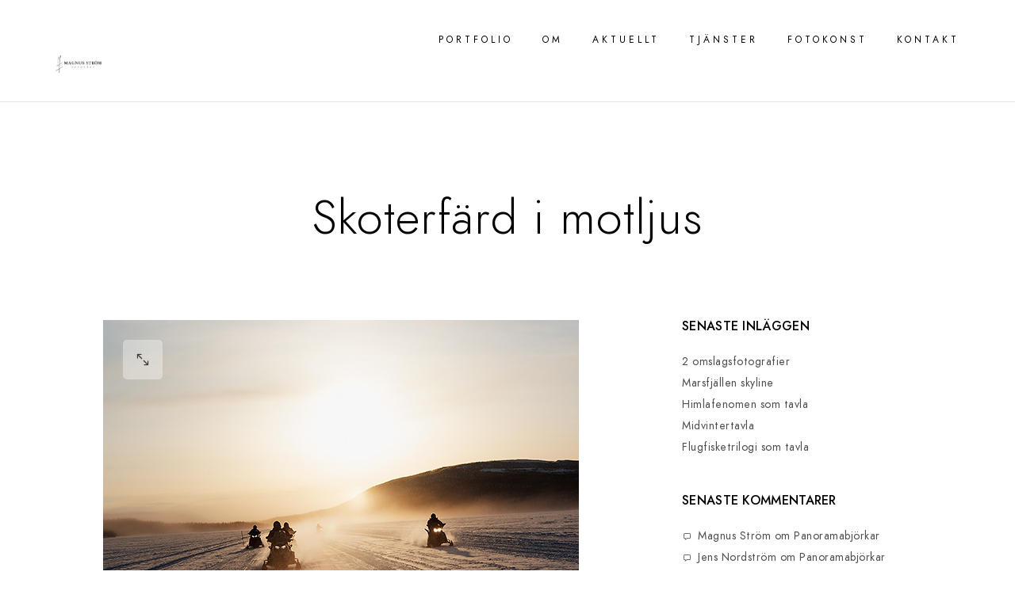

--- FILE ---
content_type: text/html; charset=UTF-8
request_url: https://www.magnusstrom.se/skoterfard-i-motljus/
body_size: 13727
content:
<!doctype html>
<html lang="sv-SE">
<head>
	<meta charset="UTF-8" />
	<meta name="viewport" content="width=device-width, initial-scale=1, maximum-scale=1" />
	<link rel="profile" href="https://gmpg.org/xfn/11" />
	<link rel="pingback" href="https://www.magnusstrom.se/xmlrpc.php" />
	<title>Skoterfärd i motljus &#8211; Magnus Ström</title>
<meta name='robots' content='max-image-preview:large' />
<link rel='dns-prefetch' href='//secure.gravatar.com' />
<link rel='dns-prefetch' href='//stats.wp.com' />
<link rel='dns-prefetch' href='//fonts.googleapis.com' />
<link rel='dns-prefetch' href='//v0.wordpress.com' />
<link rel='dns-prefetch' href='//jetpack.wordpress.com' />
<link rel='dns-prefetch' href='//s0.wp.com' />
<link rel='dns-prefetch' href='//public-api.wordpress.com' />
<link rel='dns-prefetch' href='//0.gravatar.com' />
<link rel='dns-prefetch' href='//1.gravatar.com' />
<link rel='dns-prefetch' href='//2.gravatar.com' />
<link href='https://fonts.gstatic.com' crossorigin rel='preconnect' />
<link rel="alternate" type="application/rss+xml" title="Magnus Ström &raquo; Webbflöde" href="https://www.magnusstrom.se/feed/" />
<link rel="alternate" type="application/rss+xml" title="Magnus Ström &raquo; Kommentarsflöde" href="https://www.magnusstrom.se/comments/feed/" />
<link rel="alternate" type="application/rss+xml" title="Magnus Ström &raquo; Kommentarsflöde för Skoterfärd i motljus" href="https://www.magnusstrom.se/skoterfard-i-motljus/feed/" />
<script type="text/javascript">
/* <![CDATA[ */
window._wpemojiSettings = {"baseUrl":"https:\/\/s.w.org\/images\/core\/emoji\/14.0.0\/72x72\/","ext":".png","svgUrl":"https:\/\/s.w.org\/images\/core\/emoji\/14.0.0\/svg\/","svgExt":".svg","source":{"concatemoji":"https:\/\/www.magnusstrom.se\/wp-includes\/js\/wp-emoji-release.min.js?ver=6.4.7"}};
/*! This file is auto-generated */
!function(i,n){var o,s,e;function c(e){try{var t={supportTests:e,timestamp:(new Date).valueOf()};sessionStorage.setItem(o,JSON.stringify(t))}catch(e){}}function p(e,t,n){e.clearRect(0,0,e.canvas.width,e.canvas.height),e.fillText(t,0,0);var t=new Uint32Array(e.getImageData(0,0,e.canvas.width,e.canvas.height).data),r=(e.clearRect(0,0,e.canvas.width,e.canvas.height),e.fillText(n,0,0),new Uint32Array(e.getImageData(0,0,e.canvas.width,e.canvas.height).data));return t.every(function(e,t){return e===r[t]})}function u(e,t,n){switch(t){case"flag":return n(e,"\ud83c\udff3\ufe0f\u200d\u26a7\ufe0f","\ud83c\udff3\ufe0f\u200b\u26a7\ufe0f")?!1:!n(e,"\ud83c\uddfa\ud83c\uddf3","\ud83c\uddfa\u200b\ud83c\uddf3")&&!n(e,"\ud83c\udff4\udb40\udc67\udb40\udc62\udb40\udc65\udb40\udc6e\udb40\udc67\udb40\udc7f","\ud83c\udff4\u200b\udb40\udc67\u200b\udb40\udc62\u200b\udb40\udc65\u200b\udb40\udc6e\u200b\udb40\udc67\u200b\udb40\udc7f");case"emoji":return!n(e,"\ud83e\udef1\ud83c\udffb\u200d\ud83e\udef2\ud83c\udfff","\ud83e\udef1\ud83c\udffb\u200b\ud83e\udef2\ud83c\udfff")}return!1}function f(e,t,n){var r="undefined"!=typeof WorkerGlobalScope&&self instanceof WorkerGlobalScope?new OffscreenCanvas(300,150):i.createElement("canvas"),a=r.getContext("2d",{willReadFrequently:!0}),o=(a.textBaseline="top",a.font="600 32px Arial",{});return e.forEach(function(e){o[e]=t(a,e,n)}),o}function t(e){var t=i.createElement("script");t.src=e,t.defer=!0,i.head.appendChild(t)}"undefined"!=typeof Promise&&(o="wpEmojiSettingsSupports",s=["flag","emoji"],n.supports={everything:!0,everythingExceptFlag:!0},e=new Promise(function(e){i.addEventListener("DOMContentLoaded",e,{once:!0})}),new Promise(function(t){var n=function(){try{var e=JSON.parse(sessionStorage.getItem(o));if("object"==typeof e&&"number"==typeof e.timestamp&&(new Date).valueOf()<e.timestamp+604800&&"object"==typeof e.supportTests)return e.supportTests}catch(e){}return null}();if(!n){if("undefined"!=typeof Worker&&"undefined"!=typeof OffscreenCanvas&&"undefined"!=typeof URL&&URL.createObjectURL&&"undefined"!=typeof Blob)try{var e="postMessage("+f.toString()+"("+[JSON.stringify(s),u.toString(),p.toString()].join(",")+"));",r=new Blob([e],{type:"text/javascript"}),a=new Worker(URL.createObjectURL(r),{name:"wpTestEmojiSupports"});return void(a.onmessage=function(e){c(n=e.data),a.terminate(),t(n)})}catch(e){}c(n=f(s,u,p))}t(n)}).then(function(e){for(var t in e)n.supports[t]=e[t],n.supports.everything=n.supports.everything&&n.supports[t],"flag"!==t&&(n.supports.everythingExceptFlag=n.supports.everythingExceptFlag&&n.supports[t]);n.supports.everythingExceptFlag=n.supports.everythingExceptFlag&&!n.supports.flag,n.DOMReady=!1,n.readyCallback=function(){n.DOMReady=!0}}).then(function(){return e}).then(function(){var e;n.supports.everything||(n.readyCallback(),(e=n.source||{}).concatemoji?t(e.concatemoji):e.wpemoji&&e.twemoji&&(t(e.twemoji),t(e.wpemoji)))}))}((window,document),window._wpemojiSettings);
/* ]]> */
</script>
<link rel='stylesheet' id='sbi_styles-css' href='https://www.magnusstrom.se/wp-content/plugins/instagram-feed/css/sbi-styles.min.css?ver=6.2.6' type='text/css' media='all' />
<style id='wp-emoji-styles-inline-css' type='text/css'>

	img.wp-smiley, img.emoji {
		display: inline !important;
		border: none !important;
		box-shadow: none !important;
		height: 1em !important;
		width: 1em !important;
		margin: 0 0.07em !important;
		vertical-align: -0.1em !important;
		background: none !important;
		padding: 0 !important;
	}
</style>
<link rel='stylesheet' id='wp-block-library-css' href='https://www.magnusstrom.se/wp-includes/css/dist/block-library/style.min.css?ver=6.4.7' type='text/css' media='all' />
<style id='wp-block-library-inline-css' type='text/css'>
.has-text-align-justify{text-align:justify;}
</style>
<link rel='stylesheet' id='mediaelement-css' href='https://www.magnusstrom.se/wp-includes/js/mediaelement/mediaelementplayer-legacy.min.css?ver=4.2.17' type='text/css' media='all' />
<link rel='stylesheet' id='wp-mediaelement-css' href='https://www.magnusstrom.se/wp-includes/js/mediaelement/wp-mediaelement.min.css?ver=6.4.7' type='text/css' media='all' />
<style id='classic-theme-styles-inline-css' type='text/css'>
/*! This file is auto-generated */
.wp-block-button__link{color:#fff;background-color:#32373c;border-radius:9999px;box-shadow:none;text-decoration:none;padding:calc(.667em + 2px) calc(1.333em + 2px);font-size:1.125em}.wp-block-file__button{background:#32373c;color:#fff;text-decoration:none}
</style>
<style id='global-styles-inline-css' type='text/css'>
body{--wp--preset--color--black: #000000;--wp--preset--color--cyan-bluish-gray: #abb8c3;--wp--preset--color--white: #ffffff;--wp--preset--color--pale-pink: #f78da7;--wp--preset--color--vivid-red: #cf2e2e;--wp--preset--color--luminous-vivid-orange: #ff6900;--wp--preset--color--luminous-vivid-amber: #fcb900;--wp--preset--color--light-green-cyan: #7bdcb5;--wp--preset--color--vivid-green-cyan: #00d084;--wp--preset--color--pale-cyan-blue: #8ed1fc;--wp--preset--color--vivid-cyan-blue: #0693e3;--wp--preset--color--vivid-purple: #9b51e0;--wp--preset--color--gray: #676767;--wp--preset--color--light-gray: #eeeeee;--wp--preset--color--dark-gray: #333333;--wp--preset--gradient--vivid-cyan-blue-to-vivid-purple: linear-gradient(135deg,rgba(6,147,227,1) 0%,rgb(155,81,224) 100%);--wp--preset--gradient--light-green-cyan-to-vivid-green-cyan: linear-gradient(135deg,rgb(122,220,180) 0%,rgb(0,208,130) 100%);--wp--preset--gradient--luminous-vivid-amber-to-luminous-vivid-orange: linear-gradient(135deg,rgba(252,185,0,1) 0%,rgba(255,105,0,1) 100%);--wp--preset--gradient--luminous-vivid-orange-to-vivid-red: linear-gradient(135deg,rgba(255,105,0,1) 0%,rgb(207,46,46) 100%);--wp--preset--gradient--very-light-gray-to-cyan-bluish-gray: linear-gradient(135deg,rgb(238,238,238) 0%,rgb(169,184,195) 100%);--wp--preset--gradient--cool-to-warm-spectrum: linear-gradient(135deg,rgb(74,234,220) 0%,rgb(151,120,209) 20%,rgb(207,42,186) 40%,rgb(238,44,130) 60%,rgb(251,105,98) 80%,rgb(254,248,76) 100%);--wp--preset--gradient--blush-light-purple: linear-gradient(135deg,rgb(255,206,236) 0%,rgb(152,150,240) 100%);--wp--preset--gradient--blush-bordeaux: linear-gradient(135deg,rgb(254,205,165) 0%,rgb(254,45,45) 50%,rgb(107,0,62) 100%);--wp--preset--gradient--luminous-dusk: linear-gradient(135deg,rgb(255,203,112) 0%,rgb(199,81,192) 50%,rgb(65,88,208) 100%);--wp--preset--gradient--pale-ocean: linear-gradient(135deg,rgb(255,245,203) 0%,rgb(182,227,212) 50%,rgb(51,167,181) 100%);--wp--preset--gradient--electric-grass: linear-gradient(135deg,rgb(202,248,128) 0%,rgb(113,206,126) 100%);--wp--preset--gradient--midnight: linear-gradient(135deg,rgb(2,3,129) 0%,rgb(40,116,252) 100%);--wp--preset--font-size--small: 13px;--wp--preset--font-size--medium: 20px;--wp--preset--font-size--large: 36px;--wp--preset--font-size--x-large: 42px;--wp--preset--spacing--20: 0.44rem;--wp--preset--spacing--30: 0.67rem;--wp--preset--spacing--40: 1rem;--wp--preset--spacing--50: 1.5rem;--wp--preset--spacing--60: 2.25rem;--wp--preset--spacing--70: 3.38rem;--wp--preset--spacing--80: 5.06rem;--wp--preset--shadow--natural: 6px 6px 9px rgba(0, 0, 0, 0.2);--wp--preset--shadow--deep: 12px 12px 50px rgba(0, 0, 0, 0.4);--wp--preset--shadow--sharp: 6px 6px 0px rgba(0, 0, 0, 0.2);--wp--preset--shadow--outlined: 6px 6px 0px -3px rgba(255, 255, 255, 1), 6px 6px rgba(0, 0, 0, 1);--wp--preset--shadow--crisp: 6px 6px 0px rgba(0, 0, 0, 1);}:where(.is-layout-flex){gap: 0.5em;}:where(.is-layout-grid){gap: 0.5em;}body .is-layout-flow > .alignleft{float: left;margin-inline-start: 0;margin-inline-end: 2em;}body .is-layout-flow > .alignright{float: right;margin-inline-start: 2em;margin-inline-end: 0;}body .is-layout-flow > .aligncenter{margin-left: auto !important;margin-right: auto !important;}body .is-layout-constrained > .alignleft{float: left;margin-inline-start: 0;margin-inline-end: 2em;}body .is-layout-constrained > .alignright{float: right;margin-inline-start: 2em;margin-inline-end: 0;}body .is-layout-constrained > .aligncenter{margin-left: auto !important;margin-right: auto !important;}body .is-layout-constrained > :where(:not(.alignleft):not(.alignright):not(.alignfull)){max-width: var(--wp--style--global--content-size);margin-left: auto !important;margin-right: auto !important;}body .is-layout-constrained > .alignwide{max-width: var(--wp--style--global--wide-size);}body .is-layout-flex{display: flex;}body .is-layout-flex{flex-wrap: wrap;align-items: center;}body .is-layout-flex > *{margin: 0;}body .is-layout-grid{display: grid;}body .is-layout-grid > *{margin: 0;}:where(.wp-block-columns.is-layout-flex){gap: 2em;}:where(.wp-block-columns.is-layout-grid){gap: 2em;}:where(.wp-block-post-template.is-layout-flex){gap: 1.25em;}:where(.wp-block-post-template.is-layout-grid){gap: 1.25em;}.has-black-color{color: var(--wp--preset--color--black) !important;}.has-cyan-bluish-gray-color{color: var(--wp--preset--color--cyan-bluish-gray) !important;}.has-white-color{color: var(--wp--preset--color--white) !important;}.has-pale-pink-color{color: var(--wp--preset--color--pale-pink) !important;}.has-vivid-red-color{color: var(--wp--preset--color--vivid-red) !important;}.has-luminous-vivid-orange-color{color: var(--wp--preset--color--luminous-vivid-orange) !important;}.has-luminous-vivid-amber-color{color: var(--wp--preset--color--luminous-vivid-amber) !important;}.has-light-green-cyan-color{color: var(--wp--preset--color--light-green-cyan) !important;}.has-vivid-green-cyan-color{color: var(--wp--preset--color--vivid-green-cyan) !important;}.has-pale-cyan-blue-color{color: var(--wp--preset--color--pale-cyan-blue) !important;}.has-vivid-cyan-blue-color{color: var(--wp--preset--color--vivid-cyan-blue) !important;}.has-vivid-purple-color{color: var(--wp--preset--color--vivid-purple) !important;}.has-black-background-color{background-color: var(--wp--preset--color--black) !important;}.has-cyan-bluish-gray-background-color{background-color: var(--wp--preset--color--cyan-bluish-gray) !important;}.has-white-background-color{background-color: var(--wp--preset--color--white) !important;}.has-pale-pink-background-color{background-color: var(--wp--preset--color--pale-pink) !important;}.has-vivid-red-background-color{background-color: var(--wp--preset--color--vivid-red) !important;}.has-luminous-vivid-orange-background-color{background-color: var(--wp--preset--color--luminous-vivid-orange) !important;}.has-luminous-vivid-amber-background-color{background-color: var(--wp--preset--color--luminous-vivid-amber) !important;}.has-light-green-cyan-background-color{background-color: var(--wp--preset--color--light-green-cyan) !important;}.has-vivid-green-cyan-background-color{background-color: var(--wp--preset--color--vivid-green-cyan) !important;}.has-pale-cyan-blue-background-color{background-color: var(--wp--preset--color--pale-cyan-blue) !important;}.has-vivid-cyan-blue-background-color{background-color: var(--wp--preset--color--vivid-cyan-blue) !important;}.has-vivid-purple-background-color{background-color: var(--wp--preset--color--vivid-purple) !important;}.has-black-border-color{border-color: var(--wp--preset--color--black) !important;}.has-cyan-bluish-gray-border-color{border-color: var(--wp--preset--color--cyan-bluish-gray) !important;}.has-white-border-color{border-color: var(--wp--preset--color--white) !important;}.has-pale-pink-border-color{border-color: var(--wp--preset--color--pale-pink) !important;}.has-vivid-red-border-color{border-color: var(--wp--preset--color--vivid-red) !important;}.has-luminous-vivid-orange-border-color{border-color: var(--wp--preset--color--luminous-vivid-orange) !important;}.has-luminous-vivid-amber-border-color{border-color: var(--wp--preset--color--luminous-vivid-amber) !important;}.has-light-green-cyan-border-color{border-color: var(--wp--preset--color--light-green-cyan) !important;}.has-vivid-green-cyan-border-color{border-color: var(--wp--preset--color--vivid-green-cyan) !important;}.has-pale-cyan-blue-border-color{border-color: var(--wp--preset--color--pale-cyan-blue) !important;}.has-vivid-cyan-blue-border-color{border-color: var(--wp--preset--color--vivid-cyan-blue) !important;}.has-vivid-purple-border-color{border-color: var(--wp--preset--color--vivid-purple) !important;}.has-vivid-cyan-blue-to-vivid-purple-gradient-background{background: var(--wp--preset--gradient--vivid-cyan-blue-to-vivid-purple) !important;}.has-light-green-cyan-to-vivid-green-cyan-gradient-background{background: var(--wp--preset--gradient--light-green-cyan-to-vivid-green-cyan) !important;}.has-luminous-vivid-amber-to-luminous-vivid-orange-gradient-background{background: var(--wp--preset--gradient--luminous-vivid-amber-to-luminous-vivid-orange) !important;}.has-luminous-vivid-orange-to-vivid-red-gradient-background{background: var(--wp--preset--gradient--luminous-vivid-orange-to-vivid-red) !important;}.has-very-light-gray-to-cyan-bluish-gray-gradient-background{background: var(--wp--preset--gradient--very-light-gray-to-cyan-bluish-gray) !important;}.has-cool-to-warm-spectrum-gradient-background{background: var(--wp--preset--gradient--cool-to-warm-spectrum) !important;}.has-blush-light-purple-gradient-background{background: var(--wp--preset--gradient--blush-light-purple) !important;}.has-blush-bordeaux-gradient-background{background: var(--wp--preset--gradient--blush-bordeaux) !important;}.has-luminous-dusk-gradient-background{background: var(--wp--preset--gradient--luminous-dusk) !important;}.has-pale-ocean-gradient-background{background: var(--wp--preset--gradient--pale-ocean) !important;}.has-electric-grass-gradient-background{background: var(--wp--preset--gradient--electric-grass) !important;}.has-midnight-gradient-background{background: var(--wp--preset--gradient--midnight) !important;}.has-small-font-size{font-size: var(--wp--preset--font-size--small) !important;}.has-medium-font-size{font-size: var(--wp--preset--font-size--medium) !important;}.has-large-font-size{font-size: var(--wp--preset--font-size--large) !important;}.has-x-large-font-size{font-size: var(--wp--preset--font-size--x-large) !important;}
.wp-block-navigation a:where(:not(.wp-element-button)){color: inherit;}
:where(.wp-block-post-template.is-layout-flex){gap: 1.25em;}:where(.wp-block-post-template.is-layout-grid){gap: 1.25em;}
:where(.wp-block-columns.is-layout-flex){gap: 2em;}:where(.wp-block-columns.is-layout-grid){gap: 2em;}
.wp-block-pullquote{font-size: 1.5em;line-height: 1.6;}
</style>
<link rel='stylesheet' id='contact-form-7-css' href='https://www.magnusstrom.se/wp-content/plugins/contact-form-7/includes/css/styles.css?ver=5.8.4' type='text/css' media='all' />
<link rel='stylesheet' id='photocrati-image_protection-css-css' href='https://www.magnusstrom.se/wp-content/plugins/nextgen-gallery-pro/modules/image_protection/static/custom.css?ver=6.4.7' type='text/css' media='all' />
<link rel='stylesheet' id='rs-plugin-settings-css' href='https://www.magnusstrom.se/wp-content/plugins/revslider/public/assets/css/rs6.css?ver=6.4.2' type='text/css' media='all' />
<style id='rs-plugin-settings-inline-css' type='text/css'>
#rs-demo-id {}
</style>
<link rel='stylesheet' id='blacksilver-fonts-css' href='//fonts.googleapis.com/css?family=%7C%7C%7C%7C%7C%7C%7C%7C%7C%7C%7C&#038;ver=1.0.0' type='text/css' media='all' />
<link rel='stylesheet' id='blacksilver-fontload-css' href='https://www.magnusstrom.se/wp-content/themes/blacksilver/css/styles-fonts.css?ver=screen' type='text/css' media='all' />
<link rel='stylesheet' id='blacksilver-MainStyle-css' href='https://www.magnusstrom.se/wp-content/themes/blacksilver/style.css?ver=screen' type='text/css' media='all' />
<link rel='stylesheet' id='blacksilver-content-style-css' href='https://www.magnusstrom.se/wp-content/themes/blacksilver/css/styles-content.css?ver=1.8' type='text/css' media='screen' />
<link rel='stylesheet' id='blacksilver-ResponsiveCSS-css' href='https://www.magnusstrom.se/wp-content/themes/blacksilver/css/responsive.css?ver=1.2' type='text/css' media='screen' />
<style id='blacksilver-ResponsiveCSS-inline-css' type='text/css'>
.no-comments {  display: none; }
.homemenu ul li a,.homemenu ul ul li a,.vertical-menu ul.mtree a, .simple-menu ul.mtree a, .responsive-mobile-menu ul.mtree a, .header-is-simple .responsive-mobile-menu ul.mtree a,.vertical-menu ul.mtree ul.sub-menu a { font-size : 12px; }
.homemenu ul li a,.homemenu ul ul li a,.vertical-menu ul.mtree a, .simple-menu ul.mtree a, .responsive-mobile-menu ul.mtree a, .header-is-simple .responsive-mobile-menu ul.mtree a,.vertical-menu ul.mtree ul.sub-menu a { letter-spacing : 4px; }
.responsive-mobile-menu ul.mtree a,.theme-is-light .responsive-mobile-menu ul.mtree a { font-size : 16px; }
</style>
<link rel='stylesheet' id='chosen-css' href='https://www.magnusstrom.se/wp-content/plugins/imaginem-blocks-ii/assets/js/chosen/chosen.css?ver=6.4.7' type='text/css' media='screen' />
<link rel='stylesheet' id='owlcarousel-css' href='https://www.magnusstrom.se/wp-content/plugins/imaginem-blocks-ii/assets/js/owlcarousel/owl.carousel.css?ver=1.0' type='text/css' media='all' />
<link rel='stylesheet' id='lightgallery-css' href='https://www.magnusstrom.se/wp-content/plugins/imaginem-blocks-ii/assets/js/lightbox/css/lightgallery.css?ver=6.4.7' type='text/css' media='screen' />
<link rel='stylesheet' id='lightgallery-transitions-css' href='https://www.magnusstrom.se/wp-content/plugins/imaginem-blocks-ii/assets/js/lightbox/css/lg-transitions.min.css?ver=6.4.7' type='text/css' media='screen' />
<link rel='stylesheet' id='jplayer-css' href='https://www.magnusstrom.se/wp-content/plugins/imaginem-blocks-ii/assets/js/html5player/jplayer.dark.css?ver=6.4.7' type='text/css' media='screen' />
<link rel='stylesheet' id='font-awesome-css' href='https://www.magnusstrom.se/wp-content/plugins/elementor/assets/lib/font-awesome/css/font-awesome.min.css?ver=4.7.0' type='text/css' media='all' />
<link rel='stylesheet' id='ion-icons-css' href='https://www.magnusstrom.se/wp-content/themes/blacksilver/css/fonts/ionicons/css/ionicons.min.css?ver=1.0' type='text/css' media='screen' />
<link rel='stylesheet' id='feather-webfonts-css' href='https://www.magnusstrom.se/wp-content/themes/blacksilver/css/fonts/feather-webfont/feather.css?ver=1.0' type='text/css' media='screen' />
<link rel='stylesheet' id='fontawesome-theme-css' href='https://www.magnusstrom.se/wp-content/plugins/imaginem-blocks-ii/assets/fonts/fontawesome/all.min.css?ver=6.4.7' type='text/css' media='screen' />
<link rel='stylesheet' id='et-fonts-css' href='https://www.magnusstrom.se/wp-content/themes/blacksilver/css/fonts/et-fonts/et-fonts.css?ver=1.0' type='text/css' media='screen' />
<link rel='stylesheet' id='simple-line-icons-css' href='https://www.magnusstrom.se/wp-content/themes/blacksilver/css/fonts/simple-line-icons/simple-line-icons.css?ver=1.0' type='text/css' media='screen' />
<link rel='stylesheet' id='jetpack_css-css' href='https://www.magnusstrom.se/wp-content/plugins/jetpack/css/jetpack.css?ver=13.0.1' type='text/css' media='all' />
<script type="text/javascript" src="https://www.magnusstrom.se/wp-includes/js/jquery/jquery.min.js?ver=3.7.1" id="jquery-core-js"></script>
<script type="text/javascript" src="https://www.magnusstrom.se/wp-includes/js/jquery/jquery-migrate.min.js?ver=3.4.1" id="jquery-migrate-js"></script>
<script type="text/javascript" id="jquery-js-after">
/* <![CDATA[ */
var lightbox_transition="lg-zoom-out",lightbox_thumbnails="false",ajax_var_url="https://www.magnusstrom.se/wp-admin/admin-ajax.php",ajax_var_nonce="e15d408979";
/* ]]> */
</script>
<script type="text/javascript" src="https://www.magnusstrom.se/wp-content/plugins/nextgen-gallery-pro/modules/image_protection/static/pressure.js?ver=6.4.7" id="pressure-js"></script>
<script type="text/javascript" id="photocrati-image_protection-js-js-extra">
/* <![CDATA[ */
var photocrati_image_protection_global = {"enabled":"1"};
/* ]]> */
</script>
<script type="text/javascript" src="https://www.magnusstrom.se/wp-content/plugins/nextgen-gallery-pro/modules/image_protection/static/custom.js?ver=2.2.0" id="photocrati-image_protection-js-js"></script>
<script type="text/javascript" src="https://www.magnusstrom.se/wp-content/plugins/revslider/public/assets/js/rbtools.min.js?ver=6.4.2" id="tp-tools-js"></script>
<script type="text/javascript" src="https://www.magnusstrom.se/wp-content/plugins/revslider/public/assets/js/rs6.min.js?ver=6.4.2" id="revmin-js"></script>
<link rel="https://api.w.org/" href="https://www.magnusstrom.se/wp-json/" /><link rel="alternate" type="application/json" href="https://www.magnusstrom.se/wp-json/wp/v2/posts/438" /><link rel="EditURI" type="application/rsd+xml" title="RSD" href="https://www.magnusstrom.se/xmlrpc.php?rsd" />
<meta name="generator" content="WordPress 6.4.7" />
<link rel="canonical" href="https://www.magnusstrom.se/skoterfard-i-motljus/" />
<link rel='shortlink' href='https://wp.me/p1rEJQ-74' />
<link rel="alternate" type="application/json+oembed" href="https://www.magnusstrom.se/wp-json/oembed/1.0/embed?url=https%3A%2F%2Fwww.magnusstrom.se%2Fskoterfard-i-motljus%2F" />
<link rel="alternate" type="text/xml+oembed" href="https://www.magnusstrom.se/wp-json/oembed/1.0/embed?url=https%3A%2F%2Fwww.magnusstrom.se%2Fskoterfard-i-motljus%2F&#038;format=xml" />
	<style>img#wpstats{display:none}</style>
		<meta name="generator" content="Elementor 3.18.3; features: e_dom_optimization, e_optimized_assets_loading, additional_custom_breakpoints, block_editor_assets_optimize, e_image_loading_optimization; settings: css_print_method-external, google_font-enabled, font_display-auto">
<style type="text/css">.recentcomments a{display:inline !important;padding:0 !important;margin:0 !important;}</style><meta name="generator" content="Powered by Slider Revolution 6.4.2 - responsive, Mobile-Friendly Slider Plugin for WordPress with comfortable drag and drop interface." />

<!-- Jetpack Open Graph Tags -->
<meta property="og:type" content="article" />
<meta property="og:title" content="Skoterfärd i motljus" />
<meta property="og:url" content="https://www.magnusstrom.se/skoterfard-i-motljus/" />
<meta property="og:description" content="Sjutton minusgrader. Kalldimma över nejderna och en sol i motljus. Lägg till ett par skotrar och ingredienserna för en vacker och fartfylld skoterbild infrias. Jag fick skjuts på vägvisarens skoter…" />
<meta property="article:published_time" content="2011-04-04T16:52:23+00:00" />
<meta property="article:modified_time" content="2015-09-22T14:08:38+00:00" />
<meta property="og:site_name" content="Magnus Ström" />
<meta property="og:image" content="https://www.magnusstrom.se/wp-content/uploads/2011/04/201100197.jpg" />
<meta property="og:image:width" content="600" />
<meta property="og:image:height" content="400" />
<meta property="og:image:alt" content="" />
<meta property="og:locale" content="sv_SE" />
<meta name="twitter:text:title" content="Skoterfärd i motljus" />
<meta name="twitter:image" content="https://www.magnusstrom.se/wp-content/uploads/2011/04/201100197.jpg?w=640" />
<meta name="twitter:card" content="summary_large_image" />

<!-- End Jetpack Open Graph Tags -->
<script type="text/javascript">function setREVStartSize(e){
			//window.requestAnimationFrame(function() {				 
				window.RSIW = window.RSIW===undefined ? window.innerWidth : window.RSIW;	
				window.RSIH = window.RSIH===undefined ? window.innerHeight : window.RSIH;	
				try {								
					var pw = document.getElementById(e.c).parentNode.offsetWidth,
						newh;
					pw = pw===0 || isNaN(pw) ? window.RSIW : pw;
					e.tabw = e.tabw===undefined ? 0 : parseInt(e.tabw);
					e.thumbw = e.thumbw===undefined ? 0 : parseInt(e.thumbw);
					e.tabh = e.tabh===undefined ? 0 : parseInt(e.tabh);
					e.thumbh = e.thumbh===undefined ? 0 : parseInt(e.thumbh);
					e.tabhide = e.tabhide===undefined ? 0 : parseInt(e.tabhide);
					e.thumbhide = e.thumbhide===undefined ? 0 : parseInt(e.thumbhide);
					e.mh = e.mh===undefined || e.mh=="" || e.mh==="auto" ? 0 : parseInt(e.mh,0);		
					if(e.layout==="fullscreen" || e.l==="fullscreen") 						
						newh = Math.max(e.mh,window.RSIH);					
					else{					
						e.gw = Array.isArray(e.gw) ? e.gw : [e.gw];
						for (var i in e.rl) if (e.gw[i]===undefined || e.gw[i]===0) e.gw[i] = e.gw[i-1];					
						e.gh = e.el===undefined || e.el==="" || (Array.isArray(e.el) && e.el.length==0)? e.gh : e.el;
						e.gh = Array.isArray(e.gh) ? e.gh : [e.gh];
						for (var i in e.rl) if (e.gh[i]===undefined || e.gh[i]===0) e.gh[i] = e.gh[i-1];
											
						var nl = new Array(e.rl.length),
							ix = 0,						
							sl;					
						e.tabw = e.tabhide>=pw ? 0 : e.tabw;
						e.thumbw = e.thumbhide>=pw ? 0 : e.thumbw;
						e.tabh = e.tabhide>=pw ? 0 : e.tabh;
						e.thumbh = e.thumbhide>=pw ? 0 : e.thumbh;					
						for (var i in e.rl) nl[i] = e.rl[i]<window.RSIW ? 0 : e.rl[i];
						sl = nl[0];									
						for (var i in nl) if (sl>nl[i] && nl[i]>0) { sl = nl[i]; ix=i;}															
						var m = pw>(e.gw[ix]+e.tabw+e.thumbw) ? 1 : (pw-(e.tabw+e.thumbw)) / (e.gw[ix]);					
						newh =  (e.gh[ix] * m) + (e.tabh + e.thumbh);
					}				
					if(window.rs_init_css===undefined) window.rs_init_css = document.head.appendChild(document.createElement("style"));					
					document.getElementById(e.c).height = newh+"px";
					window.rs_init_css.innerHTML += "#"+e.c+"_wrapper { height: "+newh+"px }";				
				} catch(e){
					console.log("Failure at Presize of Slider:" + e)
				}					   
			//});
		  };</script>
<style id="kirki-inline-styles">.menu-is-horizontal .outer-wrap,.container-outer,.comment-respond,.commentform-wrap .comment.odd,ol.commentlist li.comment{background-color:#ffffff;}.dimmer-text{font-family:inherit;font-size:28px;letter-spacing:0px;line-height:1.314;color:#ffffff;}#dimmer{background:rgba(0, 0, 0, 0.8);background-color:rgba(0, 0, 0, 0.8);background-repeat:no-repeat;background-position:center center;background-attachment:fixed;-webkit-background-size:cover;-moz-background-size:cover;-ms-background-size:cover;-o-background-size:cover;background-size:cover;}.insta-grid-wrap{width:55%;}.logo-mobile .logoimage{height:68px;top:3px;}#copyright .footer-logo-image{width:159px;padding-top:0px;padding-bottom:0px;}.preloader-style-default.loading-spinner,.preloader-cover-screen{background:#505050;background-color:#505050;background-repeat:no-repeat;background-position:center center;background-attachment:fixed;-webkit-background-size:cover;-moz-background-size:cover;-ms-background-size:cover;-o-background-size:cover;background-size:cover;}.error404{background:#eaeaea;background-color:#eaeaea;background-repeat:no-repeat;background-position:center center;background-attachment:fixed;-webkit-background-size:cover;-moz-background-size:cover;-ms-background-size:cover;-o-background-size:cover;background-size:cover;}.mtheme-404-wrap .mtheme-404-error-message1,.entry-content .mtheme-404-wrap h4,.mtheme-404-wrap #searchbutton i{color:#000000;}.mtheme-404-wrap #searchform input{border-color:#000000;color:#000000;}.mtheme-404-wrap .mtheme-404-icon i{color:#000000;}#copyright,.footer-outer-wrap{background:#ffffff;}.footer-container-column .sidebar-widget .mc4wp-form input[type="submit"],.footer-container-column .sidebar-widget .mc4wp-form input,.footer-container-column label,.horizontal-footer-copyright,.footer-container-column .sidebar-widget .contact_address_block span:before,.footer-container-column .sidebar-widget .footer-widget-block #searchform i,.footer-container-column .sidebar-widget .footer-widget-block.widget_search #searchform input,.sidebar-widget .footer-widget-block.widget_search #searchform input,.footer-container-column table td,.footer-container-column .contact_name,.sidebar-widget .footer-widget-block,.footer-container-column .wp-caption p.wp-caption-text,.footer-widget-block,.footer-container-column .footer-widget-block strong,.footer-container-wrap,#copyright,#footer .social-header-wrap,#footer .social-header-wrap ul li.contact-text a,.footer-container-wrap .sidebar-widget,.footer-container-wrap .opening-hours dt.week{color:#ffffff;}.footer-container-column #wp-calendar caption,.footer-container-column #wp-calendar thead th,.footer-container-column #wp-calendar tfoot{background-color:#ffffff;}.footer-container-column .sidebar-widget .mc4wp-form input[type="submit"],.footer-container-column .sidebar-widget .mc4wp-form input,.footer-container-column input,.footer-container-column #wp-calendar tbody td,.sidebar-widget .footer-widget-block.widget_search #searchform input{border-color:#ffffff;}.footer-container-column .sidebar-widget h1,.footer-container-column .sidebar-widget h2,.footer-container-column .sidebar-widget h3,.footer-container-column .sidebar-widget h4,.footer-container-column .sidebar-widget h5,.footer-container-column .sidebar-widget h6{color:#ffffff;}#copyright .horizontal-footer-copyright a,.footer-container-column .sidebar-widget .social-header-wrap ul li.contact-text i,.footer-container-column .sidebar-widget .social-header-wrap ul li.social-icon i,.sidebar-widget .footer-widget-block a,.footer-container-wrap a,#copyright a,.footer-widget-block a,.footer-container-column .sidebar-widget .product-title,.footer-container-column .sidebar-widget .woocommerce ul.product_list_widget li a,.footer-container-column #events_list .recentpost_info .recentpost_title,.footer-container-column #recentposts_list .recentpost_info .recentpost_title,.footer-container-column #popularposts_list .popularpost_info .popularpost_title{color:#000000;}#copyright .horizontal-footer-copyright a:hover,.footer-container-wrap a:hover,#copyright a:hover,.footer-widget-block a:hover,.sidebar-widget .footer-widget-block a:hover{color:#ffffff;}</style></head>
<body class="post-template-default single single-post postid-438 single-format-standard wp-embed-responsive woo-cart-off main-menu-active general-theme-style-default general-theme-mod-default gutenberg-lightbox-enabled fullscreen-mode-off menu-social-inactive footer-widgets-inactive rightclick-block single-author theme-is-light default-layout left-logo menu-is-horizontal page-is-not-fullscreen fullscreen-ui-switchable header-type-auto page-is-opaque theme-fullwidth body-dashboard-push footer-is-off rightsidebar page-has-sidebar elementor-default elementor-kit-13055">
<div class="preloader-cover-screen"><div class="preloader-cover-logo"></div></div><div class="preloader-style-spinner loading-spinner-primary loading-spinner-detect loading-spinner"><div class="loading-right-side"><div class="loading-bar"></div></div><div class="loading-left-side"><div class="loading-bar"></div></div></div>	<nav id="mobile-toggle-menu" class="mobile-toggle-menu mobile-toggle-menu-close">
		<span class="mobile-toggle-menu-trigger"><span>Menu</span></span>
	</nav>
	<div class="responsive-menu-wrap">
	<div class="mobile-alt-toggle">
			</div>
	<div class="mobile-menu-toggle">
		<div class="logo-mobile">
			<a href="https://www.magnusstrom.se/"><img class="custom-responsive-logo logoimage" src="http://www.magnusstrom.se/wp-content/uploads/2021/03/MS_horisontal_vit.png" alt="logo" /></a>		</div>
		<div class="responsive-menu-overlay"></div>
	</div>
</div>
		<div class="responsive-mobile-menu">
			<div class="dashboard-columns">
				<div class="mobile-menu-social">
					<div class="mobile-socials-wrap clearfix">
										</div>
				</div>
							<nav>
								</nav>
				<div class="clearfix"></div>
			</div>
		</div>
		<div class="outer-wrap stickymenu-zone">
<div class="outer-wrap-inner-zone">
			<div class="outer-header-wrap clearfix">
		<nav>
						<div class="mainmenu-navigation  clearfix">
				<div class="header-logo-section"><div class="logo"><a href="https://www.magnusstrom.se/"><img class="logo-theme-main logo-theme-primary logo-theme-dark logo-theme-custom" src="http://www.magnusstrom.se/wp-content/uploads/2021/03/MS_horisontal.png" alt="logo" /><img class="logo-theme-main logo-theme-secondary logo-theme-bright logo-theme-custom" src="http://www.magnusstrom.se/wp-content/uploads/2021/03/MS_horisontal_vit.png" alt="logo" /></a></div></div>						<div class="homemenu">
						<ul id="menu-min-meny-desktop" class="sf-menu"><li id="menu-item-13129" class="menu-item menu-item-type-custom menu-item-object-custom menu-item-home menu-item-13129      "><a href="http://www.magnusstrom.se">Portfolio</a> </li>
<li id="menu-item-5569" class="menu-item menu-item-type-post_type menu-item-object-page menu-item-5569      "><a href="https://www.magnusstrom.se/om-mig/">Om</a> </li>
<li id="menu-item-5568" class="menu-item menu-item-type-post_type menu-item-object-page menu-item-5568      "><a href="https://www.magnusstrom.se/bloggaktuelltnyheter/">Aktuellt</a> </li>
<li id="menu-item-13120" class="menu-item menu-item-type-post_type menu-item-object-page menu-item-has-children menu-item-13120      "><a href="https://www.magnusstrom.se/canvastavlor/">Tjänster</a> 
<ul class="children children-depth-0 clearfix   ">
	<li id="menu-item-13123" class="menu-item menu-item-type-post_type menu-item-object-page menu-item-13123      "><a href="https://www.magnusstrom.se/canvastavlor/information-konstutskrifter/">Print</a> </li>
	<li id="menu-item-7491" class="menu-item menu-item-type-post_type menu-item-object-page menu-item-7491      "><a href="https://www.magnusstrom.se/canvastavlor/inramning/">Inramning</a> </li>
	<li id="menu-item-7618" class="menu-item menu-item-type-post_type menu-item-object-page menu-item-7618      "><a href="https://www.magnusstrom.se/skanning-och-repro/">Skanning och repro</a> </li>
	<li id="menu-item-6996" class="menu-item menu-item-type-post_type menu-item-object-page menu-item-6996      "><a href="https://www.magnusstrom.se/canvastavlor/bestalla-egna-utskrifter/">Beställ egna utskrifter</a> </li>
</ul>
</li>
<li id="menu-item-9178" class="menu-item menu-item-type-post_type menu-item-object-page menu-item-has-children menu-item-9178      "><a href="https://www.magnusstrom.se/tavlor-utskrifter-till-forsaljning/">Fotokonst</a> 
<ul class="children children-depth-0 clearfix   ">
	<li id="menu-item-9001" class="menu-item menu-item-type-post_type menu-item-object-page menu-item-9001      "><a href="https://www.magnusstrom.se/tavlor-salda-och-osalda/">Tavlor</a> </li>
	<li id="menu-item-15464" class="menu-item menu-item-type-post_type menu-item-object-page menu-item-15464      "><a href="https://www.magnusstrom.se/motiv/">Motiv</a> </li>
	<li id="menu-item-7375" class="menu-item menu-item-type-post_type menu-item-object-page menu-item-7375      "><a href="https://www.magnusstrom.se/canvastavlor/priser-fine-art-print-magnus-strom/">Fine Art Print</a> </li>
	<li id="menu-item-7537" class="menu-item menu-item-type-post_type menu-item-object-page menu-item-7537      "><a href="https://www.magnusstrom.se/galleriet/">Galleri Andrummet</a> </li>
</ul>
</li>
<li id="menu-item-5570" class="menu-item menu-item-type-post_type menu-item-object-page menu-item-5570      "><a href="https://www.magnusstrom.se/kontakt-2/">Kontakt</a> </li>
</ul>						</div>
									</div>
		</nav>
	</div>
</div>
</div>
	<div id="home" class="container-wrapper container-fullwidth entry-content"><div class="horizontal-menu-body-container"><div class="container-outer"><div class="title-container-outer-wrap">
	<div class="title-container-wrap">
	<div class="title-container clearfix">
							<div class="entry-title-wrap">
				<h1 class="entry-title">
				Skoterfärd i motljus				</h1>
			</div>
				</div>
</div>
</div>
	<div class="container clearfix">	<div class="contents-wrap float-left two-column">
			<div class="post--wrapper post-contents-wrap">
			<div id="post-438" class="post-438 post type-post status-publish format-standard has-post-thumbnail hentry category-friluftsliv tag-motljus tag-sony-a900 tag-zeiss-sonnar-t-24-702-8-za">
<div class="entry-content postformat_contents post-display-content clearfix">
<div class="post-format-media"><a class="lightbox-active lightbox-image postformat-image-lightbox" data-elementor-open-lightbox="no" data-sub-html="&lt;h4 class=&quot;lightbox-text&quot;&gt;201100197&lt;/h4&gt;" data-src="https://www.magnusstrom.se/wp-content/uploads/2011/04/201100197.jpg" href="https://www.magnusstrom.se/wp-content/uploads/2011/04/201100197.jpg"><span class="lightbox-indicate"><i class="feather-icon-maximize"></i></span><img src="https://www.magnusstrom.se/wp-content/uploads/2011/04/201100197.jpg" srcset="https://www.magnusstrom.se/wp-content/uploads/2011/04/201100197.jpg 600w, https://www.magnusstrom.se/wp-content/uploads/2011/04/201100197-288x192.jpg 288w, https://www.magnusstrom.se/wp-content/uploads/2011/04/201100197-494x329.jpg 494w" sizes="(max-width: 600px) 100vw, 600px" alt="" /></a></div><div class="entry-blog-contents-wrap clearfix">
<div class="fullcontent-spacing"><article><p><a href="http://www.magnusstrom.se/wp-content/uploads/2011/04/201100197.jpg"><img fetchpriority="high" decoding="async" class="aligncenter size-full wp-image-6079" src="http://www.magnusstrom.se/wp-content/uploads/2011/04/201100197.jpg" alt="201100197" width="600" height="400" srcset="https://www.magnusstrom.se/wp-content/uploads/2011/04/201100197.jpg 600w, https://www.magnusstrom.se/wp-content/uploads/2011/04/201100197-288x192.jpg 288w, https://www.magnusstrom.se/wp-content/uploads/2011/04/201100197-494x329.jpg 494w" sizes="(max-width: 600px) 100vw, 600px" /></a>Sjutton minusgrader. Kalldimma över nejderna och en sol i motljus. Lägg till ett par skotrar och ingredienserna för en vacker och fartfylld skoterbild infrias.</p>
<p>Jag fick skjuts på vägvisarens skoter. I det fantastiska gryningsljuset passade jag på att fotografera. När vi åkte över Tjulträsket på väg mot fiskeäventyret&#8230;</p>
</article></div></div>
</div>
</div>
<div class="fullpage-item comments-wrap-outer">

<!-- You can start editing here. -->
	<div class="comments-section-wrap">
		
		<div id="respond" class="comment-respond">
			<h3 id="reply-title" class="comment-reply-title">Lämna ett svar<small><a rel="nofollow" id="cancel-comment-reply-link" href="/skoterfard-i-motljus/#respond" style="display:none;">Avbryt svar</a></small></h3>			<form id="commentform" class="comment-form">
				<iframe
					title="Kommentarsformulär"
					src="https://jetpack.wordpress.com/jetpack-comment/?blogid=21367794&#038;postid=438&#038;comment_registration=0&#038;require_name_email=1&#038;stc_enabled=1&#038;stb_enabled=1&#038;show_avatars=1&#038;avatar_default=monsterid&#038;greeting=L%C3%A4mna+ett+svar&#038;jetpack_comments_nonce=35706e3422&#038;greeting_reply=L%C3%A4mna+ett+svar+till+%25s&#038;color_scheme=light&#038;lang=sv_SE&#038;jetpack_version=13.0.1&#038;show_cookie_consent=10&#038;has_cookie_consent=0&#038;is_current_user_subscribed=0&#038;token_key=%3Bnormal%3B&#038;sig=1f3810d7287d94fcc9a56e860bbce0d3a4e85dac#parent=https%3A%2F%2Fwww.magnusstrom.se%2Fskoterfard-i-motljus%2F"
											name="jetpack_remote_comment"
						style="width:100%; height: 430px; border:0;"
										class="jetpack_remote_comment"
					id="jetpack_remote_comment"
					sandbox="allow-same-origin allow-top-navigation allow-scripts allow-forms allow-popups"
				>
									</iframe>
									<!--[if !IE]><!-->
					<script>
						document.addEventListener('DOMContentLoaded', function () {
							var commentForms = document.getElementsByClassName('jetpack_remote_comment');
							for (var i = 0; i < commentForms.length; i++) {
								commentForms[i].allowTransparency = false;
								commentForms[i].scrolling = 'no';
							}
						});
					</script>
					<!--<![endif]-->
							</form>
		</div>

		
		<input type="hidden" name="comment_parent" id="comment_parent" value="" />

			</div>
</div>
		</div>
			</div>
		<div id="sidebar" class="sidebar-wrap-column-outer sidebar-wrap-single sidebar-float-right">
		<div class="sidebar clearfix">
	
		<div class="sidebar-widget"><aside id="recent-posts-3" class="widget widget_recent_entries">
		<h3>Senaste inläggen</h3>
		<ul>
											<li>
					<a href="https://www.magnusstrom.se/2-omslagsfotografier/">2 omslagsfotografier</a>
									</li>
											<li>
					<a href="https://www.magnusstrom.se/marsfjallen-skyline/">Marsfjällen skyline</a>
									</li>
											<li>
					<a href="https://www.magnusstrom.se/himlafenomen-som-tavla/">Himlafenomen som tavla</a>
									</li>
											<li>
					<a href="https://www.magnusstrom.se/midvintertavla-2/">Midvintertavla</a>
									</li>
											<li>
					<a href="https://www.magnusstrom.se/flugfisketrilogi-som-tavla/">Flugfisketrilogi som tavla</a>
									</li>
					</ul>

		</aside></div><div class="sidebar-widget"><aside id="recent-comments-3" class="widget widget_recent_comments"><h3>Senaste kommentarer</h3><ul id="recentcomments"><li class="recentcomments"><span class="comment-author-link">Magnus Ström</span> om <a href="https://www.magnusstrom.se/panoramabjorkar/#comment-10797">Panoramabjörkar</a></li><li class="recentcomments"><span class="comment-author-link">Jens Nordström</span> om <a href="https://www.magnusstrom.se/panoramabjorkar/#comment-10796">Panoramabjörkar</a></li><li class="recentcomments"><span class="comment-author-link">Jesse</span> om <a href="https://www.magnusstrom.se/hostmane/#comment-10766">Höstmåne</a></li><li class="recentcomments"><span class="comment-author-link">Magnus Ström</span> om <a href="https://www.magnusstrom.se/skogstjarnen/#comment-10765">Skogstjärnen</a></li><li class="recentcomments"><span class="comment-author-link">Jesse</span> om <a href="https://www.magnusstrom.se/skogstjarnen/#comment-10763">Skogstjärnen</a></li></ul></aside></div><div class="sidebar-widget"><aside id="archives-4" class="widget widget_archive"><h3>Arkiv</h3>
			<ul>
					<li><a href='https://www.magnusstrom.se/2024/02/'>februari 2024</a></li>
	<li><a href='https://www.magnusstrom.se/2023/08/'>augusti 2023</a></li>
	<li><a href='https://www.magnusstrom.se/2023/07/'>juli 2023</a></li>
	<li><a href='https://www.magnusstrom.se/2023/06/'>juni 2023</a></li>
	<li><a href='https://www.magnusstrom.se/2023/05/'>maj 2023</a></li>
	<li><a href='https://www.magnusstrom.se/2023/04/'>april 2023</a></li>
	<li><a href='https://www.magnusstrom.se/2023/03/'>mars 2023</a></li>
	<li><a href='https://www.magnusstrom.se/2023/02/'>februari 2023</a></li>
	<li><a href='https://www.magnusstrom.se/2023/01/'>januari 2023</a></li>
	<li><a href='https://www.magnusstrom.se/2022/12/'>december 2022</a></li>
	<li><a href='https://www.magnusstrom.se/2022/11/'>november 2022</a></li>
	<li><a href='https://www.magnusstrom.se/2022/10/'>oktober 2022</a></li>
	<li><a href='https://www.magnusstrom.se/2022/09/'>september 2022</a></li>
	<li><a href='https://www.magnusstrom.se/2022/08/'>augusti 2022</a></li>
	<li><a href='https://www.magnusstrom.se/2022/05/'>maj 2022</a></li>
	<li><a href='https://www.magnusstrom.se/2022/04/'>april 2022</a></li>
	<li><a href='https://www.magnusstrom.se/2022/03/'>mars 2022</a></li>
	<li><a href='https://www.magnusstrom.se/2022/02/'>februari 2022</a></li>
	<li><a href='https://www.magnusstrom.se/2022/01/'>januari 2022</a></li>
	<li><a href='https://www.magnusstrom.se/2021/10/'>oktober 2021</a></li>
	<li><a href='https://www.magnusstrom.se/2021/09/'>september 2021</a></li>
	<li><a href='https://www.magnusstrom.se/2021/08/'>augusti 2021</a></li>
	<li><a href='https://www.magnusstrom.se/2021/07/'>juli 2021</a></li>
	<li><a href='https://www.magnusstrom.se/2021/06/'>juni 2021</a></li>
	<li><a href='https://www.magnusstrom.se/2021/05/'>maj 2021</a></li>
	<li><a href='https://www.magnusstrom.se/2021/04/'>april 2021</a></li>
	<li><a href='https://www.magnusstrom.se/2021/03/'>mars 2021</a></li>
	<li><a href='https://www.magnusstrom.se/2021/02/'>februari 2021</a></li>
	<li><a href='https://www.magnusstrom.se/2021/01/'>januari 2021</a></li>
	<li><a href='https://www.magnusstrom.se/2020/12/'>december 2020</a></li>
	<li><a href='https://www.magnusstrom.se/2020/11/'>november 2020</a></li>
	<li><a href='https://www.magnusstrom.se/2020/10/'>oktober 2020</a></li>
	<li><a href='https://www.magnusstrom.se/2020/09/'>september 2020</a></li>
	<li><a href='https://www.magnusstrom.se/2020/08/'>augusti 2020</a></li>
	<li><a href='https://www.magnusstrom.se/2020/07/'>juli 2020</a></li>
	<li><a href='https://www.magnusstrom.se/2020/06/'>juni 2020</a></li>
	<li><a href='https://www.magnusstrom.se/2020/05/'>maj 2020</a></li>
	<li><a href='https://www.magnusstrom.se/2020/04/'>april 2020</a></li>
	<li><a href='https://www.magnusstrom.se/2020/03/'>mars 2020</a></li>
	<li><a href='https://www.magnusstrom.se/2020/02/'>februari 2020</a></li>
	<li><a href='https://www.magnusstrom.se/2020/01/'>januari 2020</a></li>
	<li><a href='https://www.magnusstrom.se/2019/12/'>december 2019</a></li>
	<li><a href='https://www.magnusstrom.se/2019/11/'>november 2019</a></li>
	<li><a href='https://www.magnusstrom.se/2019/10/'>oktober 2019</a></li>
	<li><a href='https://www.magnusstrom.se/2019/09/'>september 2019</a></li>
	<li><a href='https://www.magnusstrom.se/2019/08/'>augusti 2019</a></li>
	<li><a href='https://www.magnusstrom.se/2019/07/'>juli 2019</a></li>
	<li><a href='https://www.magnusstrom.se/2019/06/'>juni 2019</a></li>
	<li><a href='https://www.magnusstrom.se/2019/05/'>maj 2019</a></li>
	<li><a href='https://www.magnusstrom.se/2019/04/'>april 2019</a></li>
	<li><a href='https://www.magnusstrom.se/2019/03/'>mars 2019</a></li>
	<li><a href='https://www.magnusstrom.se/2019/02/'>februari 2019</a></li>
	<li><a href='https://www.magnusstrom.se/2019/01/'>januari 2019</a></li>
	<li><a href='https://www.magnusstrom.se/2018/12/'>december 2018</a></li>
	<li><a href='https://www.magnusstrom.se/2018/11/'>november 2018</a></li>
	<li><a href='https://www.magnusstrom.se/2018/10/'>oktober 2018</a></li>
	<li><a href='https://www.magnusstrom.se/2018/09/'>september 2018</a></li>
	<li><a href='https://www.magnusstrom.se/2018/08/'>augusti 2018</a></li>
	<li><a href='https://www.magnusstrom.se/2018/07/'>juli 2018</a></li>
	<li><a href='https://www.magnusstrom.se/2018/06/'>juni 2018</a></li>
	<li><a href='https://www.magnusstrom.se/2018/05/'>maj 2018</a></li>
	<li><a href='https://www.magnusstrom.se/2018/04/'>april 2018</a></li>
	<li><a href='https://www.magnusstrom.se/2018/03/'>mars 2018</a></li>
	<li><a href='https://www.magnusstrom.se/2018/02/'>februari 2018</a></li>
	<li><a href='https://www.magnusstrom.se/2018/01/'>januari 2018</a></li>
	<li><a href='https://www.magnusstrom.se/2017/12/'>december 2017</a></li>
	<li><a href='https://www.magnusstrom.se/2017/11/'>november 2017</a></li>
	<li><a href='https://www.magnusstrom.se/2017/10/'>oktober 2017</a></li>
	<li><a href='https://www.magnusstrom.se/2017/09/'>september 2017</a></li>
	<li><a href='https://www.magnusstrom.se/2017/08/'>augusti 2017</a></li>
	<li><a href='https://www.magnusstrom.se/2017/07/'>juli 2017</a></li>
	<li><a href='https://www.magnusstrom.se/2017/06/'>juni 2017</a></li>
	<li><a href='https://www.magnusstrom.se/2017/05/'>maj 2017</a></li>
	<li><a href='https://www.magnusstrom.se/2017/04/'>april 2017</a></li>
	<li><a href='https://www.magnusstrom.se/2017/03/'>mars 2017</a></li>
	<li><a href='https://www.magnusstrom.se/2017/02/'>februari 2017</a></li>
	<li><a href='https://www.magnusstrom.se/2017/01/'>januari 2017</a></li>
	<li><a href='https://www.magnusstrom.se/2016/12/'>december 2016</a></li>
	<li><a href='https://www.magnusstrom.se/2016/11/'>november 2016</a></li>
	<li><a href='https://www.magnusstrom.se/2016/10/'>oktober 2016</a></li>
	<li><a href='https://www.magnusstrom.se/2016/09/'>september 2016</a></li>
	<li><a href='https://www.magnusstrom.se/2016/08/'>augusti 2016</a></li>
	<li><a href='https://www.magnusstrom.se/2016/07/'>juli 2016</a></li>
	<li><a href='https://www.magnusstrom.se/2016/06/'>juni 2016</a></li>
	<li><a href='https://www.magnusstrom.se/2016/05/'>maj 2016</a></li>
	<li><a href='https://www.magnusstrom.se/2016/04/'>april 2016</a></li>
	<li><a href='https://www.magnusstrom.se/2016/03/'>mars 2016</a></li>
	<li><a href='https://www.magnusstrom.se/2016/02/'>februari 2016</a></li>
	<li><a href='https://www.magnusstrom.se/2016/01/'>januari 2016</a></li>
	<li><a href='https://www.magnusstrom.se/2015/12/'>december 2015</a></li>
	<li><a href='https://www.magnusstrom.se/2015/11/'>november 2015</a></li>
	<li><a href='https://www.magnusstrom.se/2015/10/'>oktober 2015</a></li>
	<li><a href='https://www.magnusstrom.se/2015/09/'>september 2015</a></li>
	<li><a href='https://www.magnusstrom.se/2015/08/'>augusti 2015</a></li>
	<li><a href='https://www.magnusstrom.se/2015/07/'>juli 2015</a></li>
	<li><a href='https://www.magnusstrom.se/2015/06/'>juni 2015</a></li>
	<li><a href='https://www.magnusstrom.se/2015/05/'>maj 2015</a></li>
	<li><a href='https://www.magnusstrom.se/2015/04/'>april 2015</a></li>
	<li><a href='https://www.magnusstrom.se/2015/03/'>mars 2015</a></li>
	<li><a href='https://www.magnusstrom.se/2015/02/'>februari 2015</a></li>
	<li><a href='https://www.magnusstrom.se/2015/01/'>januari 2015</a></li>
	<li><a href='https://www.magnusstrom.se/2014/12/'>december 2014</a></li>
	<li><a href='https://www.magnusstrom.se/2014/11/'>november 2014</a></li>
	<li><a href='https://www.magnusstrom.se/2014/10/'>oktober 2014</a></li>
	<li><a href='https://www.magnusstrom.se/2014/09/'>september 2014</a></li>
	<li><a href='https://www.magnusstrom.se/2014/08/'>augusti 2014</a></li>
	<li><a href='https://www.magnusstrom.se/2014/07/'>juli 2014</a></li>
	<li><a href='https://www.magnusstrom.se/2014/06/'>juni 2014</a></li>
	<li><a href='https://www.magnusstrom.se/2014/05/'>maj 2014</a></li>
	<li><a href='https://www.magnusstrom.se/2014/04/'>april 2014</a></li>
	<li><a href='https://www.magnusstrom.se/2014/03/'>mars 2014</a></li>
	<li><a href='https://www.magnusstrom.se/2014/02/'>februari 2014</a></li>
	<li><a href='https://www.magnusstrom.se/2014/01/'>januari 2014</a></li>
	<li><a href='https://www.magnusstrom.se/2013/12/'>december 2013</a></li>
	<li><a href='https://www.magnusstrom.se/2013/11/'>november 2013</a></li>
	<li><a href='https://www.magnusstrom.se/2013/10/'>oktober 2013</a></li>
	<li><a href='https://www.magnusstrom.se/2013/09/'>september 2013</a></li>
	<li><a href='https://www.magnusstrom.se/2013/08/'>augusti 2013</a></li>
	<li><a href='https://www.magnusstrom.se/2013/07/'>juli 2013</a></li>
	<li><a href='https://www.magnusstrom.se/2013/06/'>juni 2013</a></li>
	<li><a href='https://www.magnusstrom.se/2013/05/'>maj 2013</a></li>
	<li><a href='https://www.magnusstrom.se/2013/04/'>april 2013</a></li>
	<li><a href='https://www.magnusstrom.se/2013/03/'>mars 2013</a></li>
	<li><a href='https://www.magnusstrom.se/2013/02/'>februari 2013</a></li>
	<li><a href='https://www.magnusstrom.se/2013/01/'>januari 2013</a></li>
	<li><a href='https://www.magnusstrom.se/2012/12/'>december 2012</a></li>
	<li><a href='https://www.magnusstrom.se/2012/11/'>november 2012</a></li>
	<li><a href='https://www.magnusstrom.se/2012/10/'>oktober 2012</a></li>
	<li><a href='https://www.magnusstrom.se/2012/09/'>september 2012</a></li>
	<li><a href='https://www.magnusstrom.se/2012/08/'>augusti 2012</a></li>
	<li><a href='https://www.magnusstrom.se/2012/07/'>juli 2012</a></li>
	<li><a href='https://www.magnusstrom.se/2012/06/'>juni 2012</a></li>
	<li><a href='https://www.magnusstrom.se/2012/05/'>maj 2012</a></li>
	<li><a href='https://www.magnusstrom.se/2012/04/'>april 2012</a></li>
	<li><a href='https://www.magnusstrom.se/2012/03/'>mars 2012</a></li>
	<li><a href='https://www.magnusstrom.se/2012/02/'>februari 2012</a></li>
	<li><a href='https://www.magnusstrom.se/2012/01/'>januari 2012</a></li>
	<li><a href='https://www.magnusstrom.se/2011/12/'>december 2011</a></li>
	<li><a href='https://www.magnusstrom.se/2011/11/'>november 2011</a></li>
	<li><a href='https://www.magnusstrom.se/2011/10/'>oktober 2011</a></li>
	<li><a href='https://www.magnusstrom.se/2011/09/'>september 2011</a></li>
	<li><a href='https://www.magnusstrom.se/2011/08/'>augusti 2011</a></li>
	<li><a href='https://www.magnusstrom.se/2011/07/'>juli 2011</a></li>
	<li><a href='https://www.magnusstrom.se/2011/06/'>juni 2011</a></li>
	<li><a href='https://www.magnusstrom.se/2011/05/'>maj 2011</a></li>
	<li><a href='https://www.magnusstrom.se/2011/04/'>april 2011</a></li>
	<li><a href='https://www.magnusstrom.se/2011/03/'>mars 2011</a></li>
			</ul>

			</aside></div><div class="sidebar-widget"><aside id="categories-4" class="widget widget_categories"><h3>Kategorier</h3>
			<ul>
					<li class="cat-item cat-item-142"><a href="https://www.magnusstrom.se/category/analogt/">Analogt</a>
</li>
	<li class="cat-item cat-item-156"><a href="https://www.magnusstrom.se/category/astro/">Astro</a>
</li>
	<li class="cat-item cat-item-44"><a href="https://www.magnusstrom.se/category/brollop/">Bröllop</a>
</li>
	<li class="cat-item cat-item-76"><a href="https://www.magnusstrom.se/category/canvas/">Canvas</a>
</li>
	<li class="cat-item cat-item-7"><a href="https://www.magnusstrom.se/category/flugfiske/">Flugfiske</a>
</li>
	<li class="cat-item cat-item-6"><a href="https://www.magnusstrom.se/category/friluftsliv/">Friluftsliv</a>
</li>
	<li class="cat-item cat-item-72"><a href="https://www.magnusstrom.se/category/jakt/">Jakt</a>
</li>
	<li class="cat-item cat-item-75"><a href="https://www.magnusstrom.se/category/konstutskrift/">Konstutskrift</a>
</li>
	<li class="cat-item cat-item-5"><a href="https://www.magnusstrom.se/category/kultur/">Kultur</a>
</li>
	<li class="cat-item cat-item-4"><a href="https://www.magnusstrom.se/category/landskap/">Landskap</a>
</li>
	<li class="cat-item cat-item-165"><a href="https://www.magnusstrom.se/category/makro/">Makro</a>
</li>
	<li class="cat-item cat-item-9"><a href="https://www.magnusstrom.se/category/mat-dryck/">Mat &amp; dryck</a>
</li>
	<li class="cat-item cat-item-8"><a href="https://www.magnusstrom.se/category/natur/">Natur</a>
</li>
	<li class="cat-item cat-item-1"><a href="https://www.magnusstrom.se/category/okategoriserade/">Okategoriserade</a>
</li>
	<li class="cat-item cat-item-99"><a href="https://www.magnusstrom.se/category/panorama/">Panorama</a>
</li>
	<li class="cat-item cat-item-262"><a href="https://www.magnusstrom.se/category/photography/">Photography</a>
</li>
	<li class="cat-item cat-item-3"><a href="https://www.magnusstrom.se/category/portratt/">Porträtt</a>
</li>
	<li class="cat-item cat-item-10"><a href="https://www.magnusstrom.se/category/samhalle/">Samhälle</a>
</li>
	<li class="cat-item cat-item-263"><a href="https://www.magnusstrom.se/category/story/">Story</a>
</li>
	<li class="cat-item cat-item-46"><a href="https://www.magnusstrom.se/category/svartvitt/">Svartvitt</a>
</li>
	<li class="cat-item cat-item-77"><a href="https://www.magnusstrom.se/category/teknik/">Teknik</a>
</li>
	<li class="cat-item cat-item-78"><a href="https://www.magnusstrom.se/category/teknikrecension/">Teknikrecension</a>
</li>
	<li class="cat-item cat-item-259"><a href="https://www.magnusstrom.se/category/uncategorized/">Uncategorized</a>
</li>
			</ul>

			</aside></div>		</div>
	</div>
	</div>
</div><div class="footer-outer-wrap">		<div class="footer-container-column">
			<div class="footer-container-column-inner sidebar-widget"><aside id="msocial-widget-6" class="footer-widget-block widget MSocial_Widget"><div class="social-header-wrap"><ul>				<li class="social-icon">
				<a aria-label="Facebook" href="https://www.facebook.com/fotografmagnusstrom/"  target="_blank">
					<i class="fab fa-facebook-f"></i>
				</a>
				</li>
								<li class="social-icon">
				<a aria-label="Instagram" href="http://instagram.com/magnusstromphotography"  target="_blank">
					<i class="fab fa-instagram"></i>
				</a>
				</li>
								<li class="social-icon">
				<a aria-label="e-Mail" href="mailto:info@magnusstrom.se"  target="_blank">
					<i class="fa fa-envelope"></i>
				</a>
				</li>
				</ul></div></aside><aside id="msocial-widget-8" class="footer-widget-block widget MSocial_Widget"><div class="social-header-wrap"><ul>				<li class="social-icon">
				<a aria-label="Facebook" href="#"  target="_blank">
					<i class="fab fa-facebook-f"></i>
				</a>
				</li>
								<li class="social-icon">
				<a aria-label="Twitter" href="#"  target="_blank">
					<i class="fab fa-twitter"></i>
				</a>
				</li>
								<li class="social-icon">
				<a aria-label="Instagram" href="#"  target="_blank">
					<i class="fab fa-instagram"></i>
				</a>
				</li>
								<li class="social-icon">
				<a aria-label="500px" href="#"  target="_blank">
					<i class="fab fa-500px"></i>
				</a>
				</li>
								<li class="social-icon">
				<a aria-label="VK" href="#"  target="_blank">
					<i class="fab fa-vk"></i>
				</a>
				</li>
				</ul></div></aside></div>		</div>
		<div class="footer-multi-column-wrap"></div>	<div id="copyright" class="footer-container footer-logo-present">
		<div class="footer-logo">
				<img class="custom-footer-logo footer-logo-image" src="http://www.magnusstrom.se/wp-content/uploads/2021/03/MS_horisontal.png" alt="logo" />		</div>
					<div class="horizontal-footer-copyright">Copyright Magnus Ström 2023</div>
		</div>
	</div>
	</div></div><div id="dimmer"><div class="dimmer-outer"><div class="dimmer-inner"><div class="dimmer-text"></div></div></div></div><div class="site-back-cover"></div>
<!-- ngg_resource_manager_marker --><script type="text/javascript" id="imaginem-blocks-js-extra">
/* <![CDATA[ */
var ajax_var = {"url":"https:\/\/www.magnusstrom.se\/wp-admin\/admin-ajax.php","nonce":"e15d408979"};
/* ]]> */
</script>
<script type="text/javascript" src="https://www.magnusstrom.se/wp-content/plugins/imaginem-blocks-ii/assets/js/common-elementor.js?ver=1.7.5" id="imaginem-blocks-js"></script>
<script type="text/javascript" src="https://www.magnusstrom.se/wp-content/plugins/contact-form-7/includes/swv/js/index.js?ver=5.8.4" id="swv-js"></script>
<script type="text/javascript" id="contact-form-7-js-extra">
/* <![CDATA[ */
var wpcf7 = {"api":{"root":"https:\/\/www.magnusstrom.se\/wp-json\/","namespace":"contact-form-7\/v1"}};
/* ]]> */
</script>
<script type="text/javascript" src="https://www.magnusstrom.se/wp-content/plugins/contact-form-7/includes/js/index.js?ver=5.8.4" id="contact-form-7-js"></script>
<script type="text/javascript" src="https://www.magnusstrom.se/wp-content/themes/blacksilver/js/velocity.min.js?ver=1.0" id="velocity-js"></script>
<script type="text/javascript" src="https://www.magnusstrom.se/wp-content/themes/blacksilver/js/velocity.ui.js?ver=1.0" id="velocity-ui-js"></script>
<script type="text/javascript" src="https://www.magnusstrom.se/wp-content/themes/blacksilver/js/lazysizes.min.js?ver=1.0" id="lazysizes-js"></script>
<script type="text/javascript" src="https://www.magnusstrom.se/wp-content/plugins/imaginem-blocks-ii/assets/js/ls.unveilhooks.min.js" id="ls-unveilhooks-js"></script>
<script type="text/javascript" src="https://www.magnusstrom.se/wp-content/themes/blacksilver/js/menu/verticalmenu.js?ver=3.2" id="blacksilver-verticalmenu-js"></script>
<script type="text/javascript" src="https://www.magnusstrom.se/wp-content/themes/blacksilver/js/menu/superfish.js?ver=1.0" id="superfish-js"></script>
<script type="text/javascript" src="https://www.magnusstrom.se/wp-content/plugins/imaginem-blocks-ii/assets/js/jquery.easing.min.js" id="easing-js"></script>
<script type="text/javascript" src="https://www.magnusstrom.se/wp-includes/js/hoverIntent.min.js?ver=1.10.2" id="hoverIntent-js"></script>
<script type="text/javascript" src="https://www.magnusstrom.se/wp-content/plugins/imaginem-blocks-ii/assets/js/smartresize/jquery.debouncedresize.js?ver=6.4.7" id="jquery-debouncedresize-js"></script>
<script type="text/javascript" src="https://www.magnusstrom.se/wp-includes/js/imagesloaded.min.js?ver=5.0.0" id="imagesloaded-js"></script>
<script type="text/javascript" src="https://www.magnusstrom.se/wp-content/plugins/imaginem-blocks-ii/assets/js/rellax.min.js" id="rellax-js"></script>
<script type="text/javascript" src="https://www.magnusstrom.se/wp-content/plugins/imaginem-blocks-ii/assets/js/jquery.fitvids.js" id="fitvids-js"></script>
<script type="text/javascript" src="https://www.magnusstrom.se/wp-includes/js/jquery/ui/core.min.js?ver=1.13.2" id="jquery-ui-core-js"></script>
<script type="text/javascript" src="https://www.magnusstrom.se/wp-includes/js/jquery/ui/tooltip.min.js?ver=1.13.2" id="jquery-ui-tooltip-js"></script>
<script type="text/javascript" src="https://www.magnusstrom.se/wp-content/plugins/imaginem-blocks-ii/assets/js/chosen/chosen.jquery.js" id="chosen-js"></script>
<script type="text/javascript" src="https://www.magnusstrom.se/wp-content/plugins/imaginem-blocks-ii/assets/js/owlcarousel/owl.carousel.min.js?ver=6.4.7" id="owlcarousel-js"></script>
<script type="text/javascript" src="https://www.magnusstrom.se/wp-content/plugins/imaginem-blocks-ii/assets/js/modernizr.custom.47002.js" id="modernizr-js"></script>
<script type="text/javascript" src="https://www.magnusstrom.se/wp-content/plugins/imaginem-blocks-ii/assets/js/jquery.gridrotator.js?ver=1.2" id="gridrotator-js"></script>
<script type="text/javascript" src="https://www.magnusstrom.se/wp-content/plugins/imaginem-blocks-ii/assets/js/classie.js" id="classie-js"></script>
<script type="text/javascript" src="https://www.magnusstrom.se/wp-content/plugins/imaginem-blocks-ii/assets/js/lightbox/js/lightgallery-all.js?ver=1.4" id="lightgallery-js"></script>
<script type="text/javascript" src="https://www.magnusstrom.se/wp-content/plugins/imaginem-blocks-ii/assets/js/tilt.jquery.js?ver=6.4.7" id="tilt-js"></script>
<script type="text/javascript" src="https://www.magnusstrom.se/wp-content/plugins/imaginem-blocks-ii/assets/js/jarallax/jarallax.js?ver=1.3" id="jarallax-js"></script>
<script type="text/javascript" src="https://www.magnusstrom.se/wp-content/plugins/imaginem-blocks-ii/assets/js/html5player/jquery.jplayer.min.js" id="jplayer-js"></script>
<script type="text/javascript" src="https://www.magnusstrom.se/wp-content/themes/blacksilver/js/common.js?ver=3.8" id="blacksilver-common-js"></script>
<script type="text/javascript" src="https://www.magnusstrom.se/wp-includes/js/comment-reply.min.js?ver=6.4.7" id="comment-reply-js" async="async" data-wp-strategy="async"></script>
<script defer type="text/javascript" src="https://stats.wp.com/e-202604.js" id="jetpack-stats-js"></script>
<script type="text/javascript" id="jetpack-stats-js-after">
/* <![CDATA[ */
_stq = window._stq || [];
_stq.push([ "view", JSON.parse("{\"v\":\"ext\",\"blog\":\"21367794\",\"post\":\"438\",\"tz\":\"1\",\"srv\":\"www.magnusstrom.se\",\"j\":\"1:13.0.1\"}") ]);
_stq.push([ "clickTrackerInit", "21367794", "438" ]);
/* ]]> */
</script>
<script defer type="text/javascript" src="https://www.magnusstrom.se/wp-content/plugins/akismet/_inc/akismet-frontend.js?ver=1705786372" id="akismet-frontend-js"></script>
<!-- Instagram Feed JS -->
<script type="text/javascript">
var sbiajaxurl = "https://www.magnusstrom.se/wp-admin/admin-ajax.php";
</script>
		<script type="text/javascript">
			const iframe = document.getElementById( 'jetpack_remote_comment' );
						const watchReply = function() {
				// Check addComment._Jetpack_moveForm to make sure we don't monkey-patch twice.
				if ( 'undefined' !== typeof addComment && ! addComment._Jetpack_moveForm ) {
					// Cache the Core function.
					addComment._Jetpack_moveForm = addComment.moveForm;
					const commentParent = document.getElementById( 'comment_parent' );
					const cancel = document.getElementById( 'cancel-comment-reply-link' );

					function tellFrameNewParent ( commentParentValue ) {
						const url = new URL( iframe.src );
						if ( commentParentValue ) {
							url.searchParams.set( 'replytocom', commentParentValue )
						} else {
							url.searchParams.delete( 'replytocom' );
						}
						if( iframe.src !== url.href ) {
							iframe.src = url.href;
						}
					};

					cancel.addEventListener( 'click', function () {
						tellFrameNewParent( false );
					} );

					addComment.moveForm = function ( _, parentId ) {
						tellFrameNewParent( parentId );
						return addComment._Jetpack_moveForm.apply( null, arguments );
					};
				}
			}
			document.addEventListener( 'DOMContentLoaded', watchReply );
			// In WP 6.4+, the script is loaded asynchronously, so we need to wait for it to load before we monkey-patch the functions it introduces.
			document.querySelector('#comment-reply-js')?.addEventListener( 'load', watchReply );

			
			window.addEventListener( 'message', function ( event ) {
				if ( event.origin !== 'https://jetpack.wordpress.com' ) {
					return;
				}
				iframe.style.height = event.data + 'px';
			});
		</script>
		</body>
</html>
